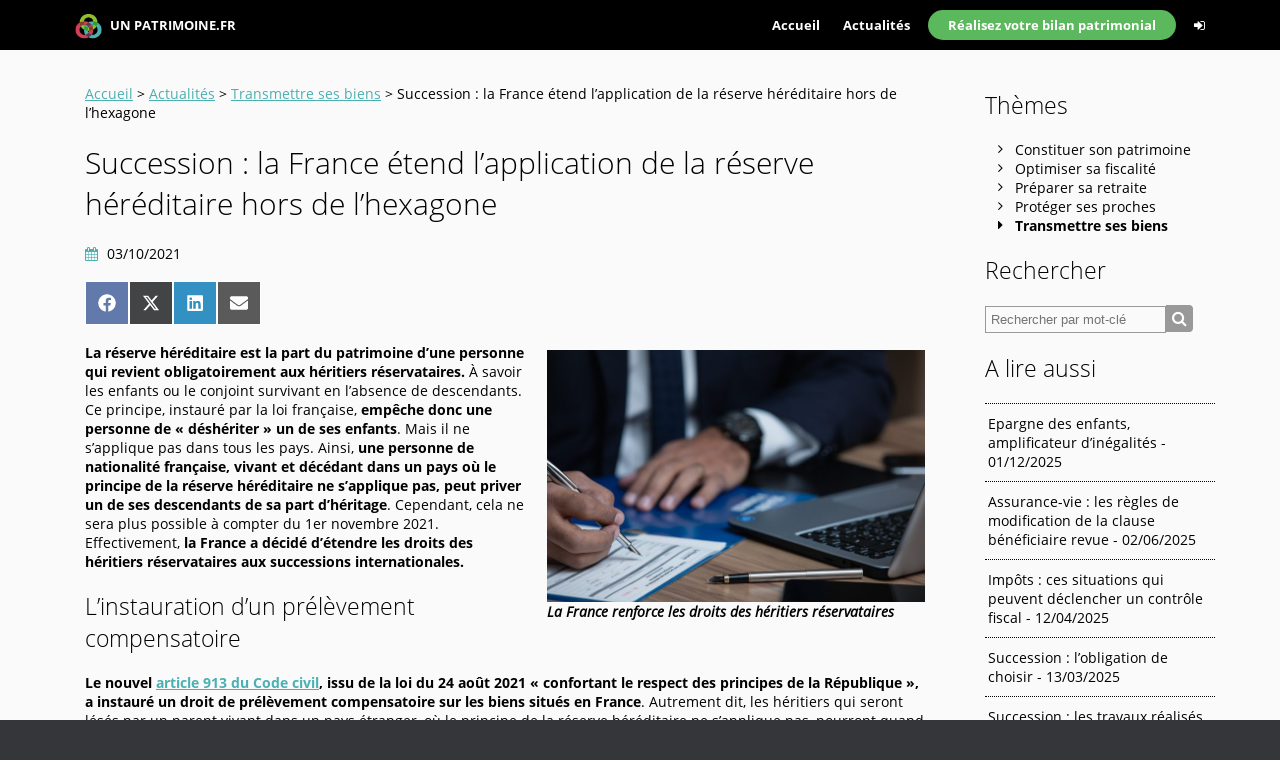

--- FILE ---
content_type: text/css
request_url: https://www.un-patrimoine.fr/wp-content/themes/un-patrimoine-theme/style.css?ver=6.9
body_size: 18899
content:
/*
Theme Name: Thème Un-patrimoine.fr
Author: Lauranne PUISSANT BERGER
Author URI: https://www.lauranne-sites-web.fr
Description: Thème développé spécialement pour le site Un-patrimoine.fr
Version: 2.0
*/

/*
Couleurs logo :
Rose : #d63d57
Bleu : #4bb0b2
Vert : #8ebf2f

Gris footer : #35363A;
*/

/****************** Font ****************/
@font-face {
    font-family: 'Open Sans';
    src: url('fonts/OpenSans-Regular.ttf');
    font-style: normal;
    font-weight: 400;
}
@font-face {
    font-family: 'Open Sans';
    src: url('fonts/OpenSans-Bold.ttf');
    font-weight:700;
    font-style: normal;
}
@font-face {
    font-family: 'Open Sans';
    src: url('fonts/OpenSans-Semibold.ttf');
    font-weight:600;
    font-style: normal;
}
@font-face {
    font-family: 'Open Sans';
    src: url('fonts/OpenSans-Light.ttf');
    font-weight:300;
    font-style: normal;
}
@font-face {
    font-family: 'Open Sans';
    src: url('fonts/OpenSans-Italic.ttf');
    font-style:italic;
    font-weight: 400;
}


body{
    font-family:Open Sans, sans-serif;
    font-size:14px;
    margin:0;
    background:#35363A;
}
*{
    box-sizing:border-box;
}
main{
    background:#fafafa;
	padding-top:50px;
	padding-bottom: 20px;
}
.wrapper{
    position:relative;
    width:1150px;
    max-width:100%;
    margin:auto;
}
.blog main .wrapper,
.category main .wrapper,
.search main .wrapper,
.tag main .wrapper,
.single main .wrapper{
	display: flex;
}
a{
    cursor:pointer;
	color:#4bb0b2;
}
a:hover,
a:focus{
	text-decoration:none;
}
img{
    max-width:100%;
    height:auto;
}
.securite{
    display:none;
}
.alignright {
    float:right;
}
.alignleft {
    float:left;
}
.wp-block-embed{
	margin:0;
}

@media screen and (max-width:750px){
	.blog main .wrapper,
	.category main .wrapper,
	.search main .wrapper,
	.tag main .wrapper,
	.single main .wrapper{
		flex-direction: column;
	}
	.no-mobile{
		display:none;
	}
}
@media screen and (min-width:750px){
	.only-mobile{
		display:none;
	}
}

/****************** Header ****************/
header{
    width:100%;
    background:#000;
    font-weight:bold;
    font-size:13px;
    min-height:50px;
	position: fixed;
	z-index:999;
}
#logo{
    line-height:40px;
    margin:5px 30px 5px 10px;
    width:auto;
    float:left;
    text-decoration:none;
    color:#fff;
}
#logo img{
    vertical-align:middle;
    margin-right:5px;
	height:25px;
}


/****************** Menu ****************/
#menu ul{
    list-style:none;
    padding:0;
    margin:0;
    text-align:right;
}
#menu ul > li{
    display:inline-block;
    vertical-align:top;
}
#menu ul > li > a{
    display:block;
    padding:0 10px;
    height:50px;
    line-height:50px;
    color:#fff;
    text-decoration:none;
    font-weight:bold;
    font-size:13px;
}
#menu ul > li > a:hover,
#menu ul > li:hover > a{
    background:#333;
    color:#fff;
}
#menu ul > li.current-menu-item > a{
    text-decoration:underline;
}
#menu-mobile{
    display:none;
    color:#fff;
    width:auto;
    float:right;
    font-size:24px;
    padding:7px 15px;
}


@media screen and (min-width:750px){
	#menu ul > li.vert:not(.current_page_item) > a{
		background:#5cb85c;
		border-radius:28px;
		height: 30px;
		line-height: 30px;
		margin-top: 10px;
		padding:0 20px;
		margin:10px 5px 0 5px;
	}
	#menu ul > li.vert:not(.current_page_item) > a:hover,
	#menu ul > li.vert:not(.current_page_item) > a:focus{
		background:rgba(92, 184, 92, 0.8);
	}
}

@media screen and (max-width:750px){
    #menu ul{
        display:none;
        position:absolute;
        z-index:97;
        top:50px;
        right:0;
        background:#000;
		padding-bottom:20px;
    }
    #menu ul > li{
        display:block;
    }
    #menu ul > li > a{
        padding:10px 20px;
        height:auto;
        line-height:20px;
    }
    #menu-mobile{
        display:block;
    }
	
	#menu ul > li.titre.menu-item > a{
		text-transform:uppercase;
	}
	#menu ul > li.no-mobile.menu-item{
		display:none;
	}
}


/****************** Sous-menu ****************/
#menu ul > li > ul{
    display:none;
    position:absolute;
    list-style:none;
    padding:0;
    margin:0;
    background:#333;
    z-index:10;
    text-align:left;
    min-width: 135px;
}
#menu ul > li > ul > li{
    display:block;
}
#menu ul > li > ul > li > a{
	display:block;
    height:auto;
	width:100%;
	line-height:1;
	padding:15px 25px;
    color:#fff;
    text-decoration:none;
}
#menu ul > li:hover > ul{
    display:block;
}
#menu ul > li > ul > li > a:hover{
    background:#000;
}

@media screen and (max-width:750px){
    #menu ul > li > ul{
		display:block !important;
		position:static;
		background:#000;
		text-align:right;

	}
	#menu ul > li > ul > li > a{
        padding:10px 40px 10px 20px;
	}
	#menu ul > li > ul > li > a:hover,
	#menu ul > li > ul > li:hover > a{
		background:#333;
	}
}


/****************** Content ****************/
#content{
    padding:20px;
}
h1{
    font-weight: 300;
    font-size: 30px;
}
h2{
    font-weight: 300;
    font-size: 23px;
}
h3{
    font-weight: 300;
    font-size: 18px;
    margin-top:27px;
}
h4{
    font-weight: 300;
    font-size: 16px;
}
#video{
    width:100%;
    height:350px;
    background:#000;
    color:#fff;
    text-align:center;
    line-height:350px;
}
.hidden_menu{
    display:none;
    border-left:3px solid #35363a;
// border-right:3px solid #35363a;
    padding:7px 10px;
    margin:10px 0;
    background:#FFFFFF;
}
.lirelasuite{
    text-align:right;
    margin:5px 0;
    color:#3366CC;
}
.lirelasuite a{
    cursor:pointer;
}
.lirelasuite i{
    font-size:17px;
}

.bouton{
    background:#5BC0DE;
    color: #FFF;
    display: inline-block;
    border: medium none;
    font-size: 13px;
    line-height: 16px;
    border-radius: 4px;
    padding: 6px 14px;
    margin: 15px 0;
    cursor: pointer;
    vertical-align: top;
    text-decoration:none;
}
.bouton:hover{
    background:#31B0D5;
}
.bouton-vert{
    font-family:Open Sans, sans-serif;
    background:#5cb85c;
    color:#fff;
    display: inline-block;
    border: medium none;
    font-size: 18px;
    line-height: 22px;
    border-radius: 4px;
    padding: 10px 14px;
    margin: 0;
    cursor: pointer;
    vertical-align: top;
    text-decoration:none;
    -webkit-appearance: none;
    max-width:250px;
    white-space: pre-wrap;       /* css-3 */
    white-space: -moz-pre-wrap;  /* Mozilla, since 1999 */
    white-space: -o-pre-wrap;    /* Opera 7 */
    word-wrap: break-word;       /* Internet Explorer 5.5+ */
}
.bouton-vert:hover{
    background:#449D44;
    color:#fff;
}
.bouton-vert i{
    display:block;
    float:left;
    font-size:35px;
    line-height:40px;
}


/****************** Accueil ****************/
#slideraccueil h2{
    font-weight:500;
    font-size:25px;
    line-height:28px;
    text-shadow:2px 2px 2px #fff;
    margin-top:170px;
    background:rgba(255,255,255,0.7);
    padding:10px 30px;
}
#slideraccueil .bouton{
    text-transform:uppercase;
    font-size:25px;
    padding:15px 30px;
}
h1#sur-slider{
    position:absolute;
    top:110px;
    z-index:9;
    text-align:center;
    width:100%;
    background:rgba(255,255,255,0.7);
    font-weight:600;
    text-transform:uppercase;
    font-size: 30px;
}
@media screen and (max-width:650px){
    #slideraccueil h2{
        margin-top:70px;
    }
    h1#sur-slider{
        top:20px;
        font-size: 28px;
    }
}
@media screen and (max-width:550px){
    #slideraccueil h2{
        font-size:16px;
        line-height:20px;
    }
    h1#sur-slider{
        top:20px;
        font-size: 20px;
    }
}
@media screen and (max-width:450px){
    #slideraccueil h2{
        margin-top:30px;
    }
    h1#sur-slider{
        position:static;
        margin-top:0;
        padding-top:20px;
        background:transparent;
    }
}


#content-accueil{
    padding:30px;
}
#content-accueil h1{
    text-align:center;
    margin-bottom:0;
}
#content-accueil #fonctionnalites-content{
    display:table;
}
#content-accueil .fonctionnalite{
    display:table-row;
}
#content-accueil .fonctionnalite-case{
    display:table-cell;
    vertical-align:middle;
    padding:30px 0;
    border-top:1px solid #ddd;
    width:50%;
}
#content-accueil .fonctionnalite:first-child .fonctionnalite-case{
    border:none;
}
#content-accueil .fonctionnalite-case.fonctionnalite-image{
    text-align:right;
}
#content-accueil .fonctionnalite-case.fonctionnalite-image img{
    width:90%;
}
#content-accueil .fonctionnalite-case:first-child.fonctionnalite-image{
    text-align:left;
}

@media screen and (max-width:650px){
    #content-accueil #fonctionnalites-content{
        display:block;
    }
    #content-accueil .fonctionnalite{
        display:block;
        border-top:1px solid #ddd;
    }
    #content-accueil .fonctionnalite-case{
        display:block;
        border:none;
        padding:30px 0;
        width:100%;
    }
    #content-accueil .fonctionnalite:first-child{
        border:none;
    }
    #content-accueil .fonctionnalite-case.fonctionnalite-image{
        text-align:center;
    }
    #content-accueil .fonctionnalite-case.fonctionnalite-image img{
        width:90%;
    }
    #content-accueil .fonctionnalite-case:first-child.fonctionnalite-image{
        text-align:center;
    }
}

.ms-slide-info.ms-dir-h{
    min-height:0 !important;
    text-align:center;
}

#form-presentation{
    width:50%;
    float:left;
    padding-top:5px;
}
@media screen and (max-width:550px){
    #form-presentation{
        width:100%;
        float:none;
    }
}

/****************** Tarifs ****************/

#table-tarifs{
    border-collapse : collapse;
    margin:20px auto;
    background:#fff;
    border:1px solid #dedede;
    width:100%;
}
#table-tarifs tr{
    border-top:1px solid #dedede;
}
#table-tarifs tr:hover{
    background:#C5E5F7;
}
#table-tarifs tr.no-hover:hover{
    background:inherit;
}
#table-tarifs tr.separateur{
    border-top:1px solid #aaa;
}
#table-tarifs tr.tab-titre,
#table-tarifs tr.tab-titre:hover{
    background:#eee;
}
#table-tarifs td{
    text-align:center;
    width:150px;
}
#table-tarifs th{
    text-align:left;
    font-weight:normal;
    padding:10px 15px;
}
#table-tarifs tr.tab-titre th{
    font-weight:bold;
}
#table-tarifs td img{
    height:20px;
    vertical-align:middle;
}
#table-tarifs .fa{
    font-size:20px;
}
#table-tarifs .fa-check{
    color:green;
}
#table-tarifs .fa-times{
    color:#C4070A;
}
#table-tarifs .fa-info-circle{
    font-size:15px;
}
#table-tarifs .fa.visiteur{
    color:#999;
}
#table-tarifs .fa.abonne{
    color:#555;
}
#table-tarifs .fa.pro{
    color:#111;
}
#table-tarifs .bouton{
    min-height:45px;
}
#table-tarifs .bouton.une-ligne{
    line-height:32px;
}

@media screen and (max-width:850px){
    #table-tarifs th{
        padding:7px 7px;
    }
    #table-tarifs td{
        width:95px;
    }
    .text-bouton{
        display:none;
    }
    #table-tarifs .tab-titre .fa{
        display:block;
    }
    #table-tarifs .bouton.une-ligne{
        text-transform:capitalize;
    }
}
@media screen and (max-width:700px){
    #table-tarifs .fa{
        font-size:15px;
    }
    #table-tarifs{
        font-size:13px;
    }
    .nom-licence{
        display:none;
    }
    #table-tarifs td{
        width:55px;
    }
    #table-tarifs .bouton{
        padding: 4px 7px;
        line-height:14px;
    }
}
/****************** Popups Tarifs ****************/
#overlay{
    display:none;
    position:fixed;
    top:0;
    bottom:0;
    left:0;
    right:0;
    background:rgba(0, 0, 0, 0.5);
    z-index:98;
}
#popup-info-container{
    position:relative;
    width:80%;
    margin:200px auto 40px auto;
	overflow-y:auto;
	max-height: 60vh;
	max-width:1000px;
}
#popup-info-container #close-popup{
    display:none;
    position:absolute;
    top:0;
    right:7px;
    z-index:100;
    font-size:25px;
    cursor:pointer;
}
.popup-info{
    display:none;
    //position:absolute;
    z-index:99;
    width:100%;
    background:#fff;
    padding:20px;
    -webkit-border-radius: 6px;
    -moz-border-radius: 6px;
    border-radius: 6px;
}
.popup-info img{
    float:right;
    margin:0 0 10px 15px;
}
.popup-info h3{
    margin-top:0;
}
#popup-info-container a.fancybox{
    max-width:100%;
}
@media screen and (max-width:750px){
    #popup-info-container a.fancybox{
        float:none !important;
        margin:0 auto !important;
    }
}

/****************** Page votre bilan patrimonial ****************/
.page-template-bilan-patrimonial-template h1{
	text-align:center;
	margin-bottom:50px;
}

.page-template-bilan-patrimonial-template h2{
    font-weight: 300;
    font-size: 30px;
	margin:50px 0;
}
.page-template-bilan-patrimonial-template h3{
    font-weight: 300;
    font-size: 23px;
	margin-bottom:30px;
}
.page-template-bilan-patrimonial-template h4{
    font-weight: 300;
    font-size: 18px;
    margin-top:27px;
}

.page-template-bilan-patrimonial-template .wp-block-button{
	margin:50px 0;
}


.wp-block-columns.pas-egales .wp-block-column{
	flex-basis: auto;
	flex-grow: 0;
}
.wp-block-columns.pas-egales .wp-block-column:first-child{
	width:65%;
}
.wp-block-columns.pas-egales .wp-block-column:last-child{
	width:35%;
}

@media screen and (max-width:800px){
	
	.wp-block-columns.pas-egales .wp-block-column{
		flex-direction:column;
	}
	.wp-block-columns.pas-egales .wp-block-column:first-child,
	.wp-block-columns.pas-egales .wp-block-column:last-child{
		width:100%;
	}
}

/****************** Points forts ****************/
.atout h3,
.page-template-bilan-patrimonial-template .atout h3{
    cursor:pointer;
    padding-left:10px;
    margin-bottom: 0;
    padding-bottom:10px;
    transition:all 0.2s;
}
.atout h3.focus{
    background: rgb(255, 255, 255) none repeat scroll 0 0;
    transition:all 0.3s;
}
.atout .hidden_menu{
    color:#808080;
    margin-top:0;
}

/****************** Page-liste-articles ****************/
article{
	margin:40px 0;
	clear:left;
}
article img{
	float:left;
	margin:0 15px 15px 0;
	max-width: 30%;
}
article h1{
	font-size:20px;
	font-weight:500;
	margin:0 0 10px 0;
}
article h1 a{
	text-decoration:none;
	color:inherit;
}
article h1 a:focus,
article h1 a:hover{
	//color: #4bb0b2;
	text-decoration:underline;
}
article .infos .fa,
.single .infos .fa{
	color:#4bb0b2;
	displai:inline-block;
	margin:0 5px 0 20px;
}
article .infos .fa:first-child,
.single .infos .fa:first-child{
	margin-left:0;
}
article .infos a,
.single .infos a{
	text-decoration:none;
	color:inherit;
}
article .infos a:hover,
article .infos a:focus,
.single .infos a:hover,
.single .infos a:focus{
	text-decoration:underline;
	color:#4bb0b2;
}
article .commentaire{
	border:1px solid #d63d57;
	padding:12px;
	color:#d63d57;
}
article p.read-more{
	text-align:right;
}

/*Pagination*/
#pagination{
	text-align:center;
}

/****************** Page article ****************/

/* Commentaires */
#page-comments{
	margin-top:100px;
}
ol.commentlist{
	list-style:none;
	font-style: italic;
	padding-left:0;
}
ol.commentlist li{
	padding-top:30px;
}
ol.commentlist > li:first-child{
	padding-top:0;
}
ol.commentlist ul{
	list-style:none;
}
.comment-respond{
	margin-top:50px;
	padding-top:20px;
	border-top:1px solid #ccc;
}
.comment-form label{
	cursor:pointer;
}
.comment-form textarea,
.comment-form input{
	padding: 10px 5px;
	margin-bottom: 6px;
	margin-top: 6px;
	max-width: 100%;
	vertical-align: baseline;
	width: 100%;
	border:1px solid #ccc;
}
.comment-form input[type="checkbox"]{
	width: auto;
	margin-right:5px;
}
.comment-form textarea:focus,
.comment-form input:focus {
	border:1px solid #8ebf2f;
}
.comment-form .submit {
	display:inline-block;
	cursor:pointer;
	background-color: #8ebf2f;
	color: white;
	font-size: 14px;
	padding: 12px;
	width: auto;
	border:none;
}

/* Navigation */
#navigation{
	margin-top:100px;
}
#navigation nav{
	display:flex;
	justify-content:space-between;
}


/****************** Sidebar ****************/
#sidebar{
	min-width: 270px;
	width: 270px;
	padding:20px 0 0 40px;
}

#sidebar .widget_categories a{
	text-decoration:none;
}

#sidebar .related_posts{
	list-style:none;
	padding:0;
	margin:0;
}
#sidebar .related_posts li{
	list-style:none;
	padding:0;
	margin:0;
}
#sidebar .related_posts li a{
	display:block;
	text-decoration:none;
	color:inherit;
	padding:10px 3px;
	border-top:1px dotted #000;
}
#sidebar .related_posts li a:hover,
#sidebar .related_posts li a:focus{
	background-color:#eee;
}

#sidebar .themes li a{
	text-decoration:none;
	color:inherit;
}
#sidebar .themes li a:hover,
#sidebar .themes li a:focus{
	text-decoration:underline;
}
#sidebar .themes li.current a{
	font-weight:bold;
}

#searchform input{
	padding:5px;
	background:transparent;
	border:1px solid #999;
	height:27px;
}
#searchform input:focus{
	border-color:#4bb0b2;
}
#searchform input:focus + button{
	background:#4bb0b2;
}
#searchform button{
	color:#fff;
	background:#999;
	border:none;
	height:27px;
	line-height:27px;
	border-top-right-radius:4px;
	border-bottom-right-radius:4px;
	cursor:pointer;
}
#searchform button .fa{
	font-size: 16px;
}

@media screen and (max-width:800px){
	#sidebar{
		min-width: 270px;
		padding:20px;
	}
}

/****************** Footer ****************/
footer{
    background:#35363A;
    color:#ddd;
    padding:15px;
    font-size:13px;
}
footer nav ul{
    list-style:none;
    padding:0;
    margin:0;
    text-align:right;
    float:right;
}
footer nav ul li{
    display:inline-block;
    padding:0;
    margin:0;
}
footer nav ul li a{
    padding:0 10px;
    text-decoration:none;
    color:#ddd;
}
footer nav ul li:first-child a{
    border-right: 1px solid #fff;
}
footer nav ul li a .fa{
    font-size:17px;
}
footer nav ul li a:hover .fa{
    color:#5BC0DE;
    transition:color 0.2s
}
@media screen and (max-width:750px){
	footer{
		text-align:center;
	}
	footer nav ul{
		float:none;
		text-align:center;
		margin-bottom:20px;
	}
	footer nav ul li{
		display:block;
	}
	footer nav ul li:first-child a{
		border:none;
	}
}

--- FILE ---
content_type: text/javascript
request_url: https://www.un-patrimoine.fr/wp-content/themes/un-patrimoine-theme/js/scripts.js?ver=6.9
body_size: 1036
content:
jQuery(document).ready(function() {

	//Atouts - nos points forts
    jQuery('.atout h3').on('click', function(){

        var div = jQuery(this).siblings();
        var el = jQuery(this);

        div.slideToggle({
            duration: 'slow',
            complete: function() {
                if(!div.is(":visible")){
                    el.removeClass('focus');
                }
            },
            start: function() {
                if(div.is(":visible")){
                    el.addClass('focus');
                }
            }
        });
    });
	
	//Popups fonctionnalit�s
    jQuery('#overlay').on('click', function(){
		closePopups();
	});
    jQuery('#close-popup').on('click', function(){
		closePopups();
	});
    jQuery('.popup-info').on('click', function(e){
		e.stopPropagation();
	});
});


//Fonctions li�es aux popups
function openPopup(popupId){
    //window.scrollTo(0,0);
    jQuery('#overlay').show();
    jQuery('#close-popup').show();
    jQuery('#'+popupId).show();
}
function closePopups(){
    jQuery('#overlay').hide();
    jQuery('#close-popup').hide();
    jQuery('.popup-info').hide();
}